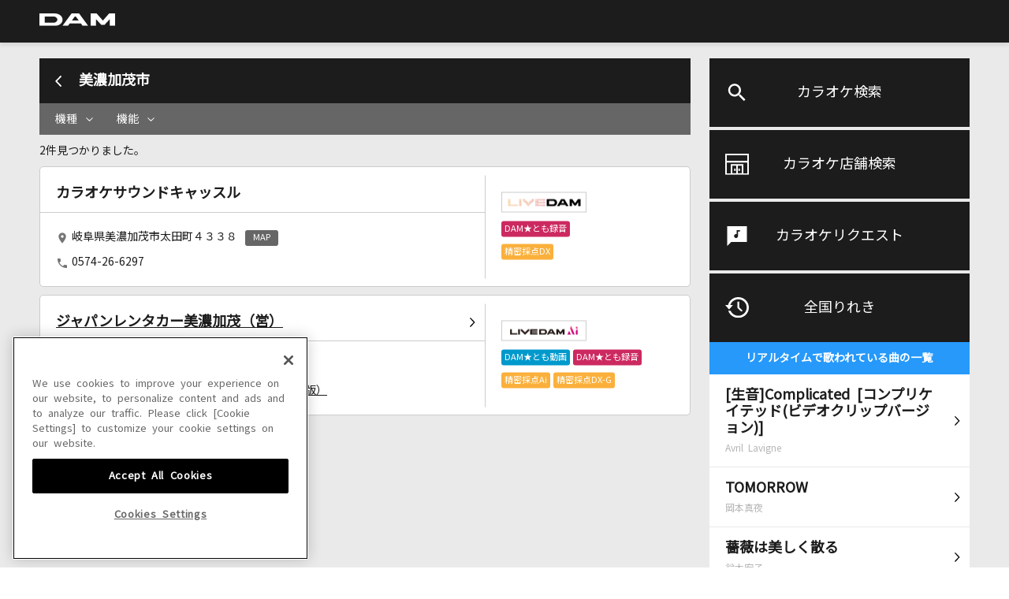

--- FILE ---
content_type: text/html;charset=Windows-31J
request_url: https://www.clubdam.com/shopsearch/?todofukenCode=21&cityCode=211
body_size: 13067
content:






































<!DOCTYPE html>
<html lang="ja">
<head>
<meta charset="Shift_JIS" />
<meta http-equiv="X-UA-Compatible" content="IE=edge">

<meta name="viewport" content="width=device-width,initial-scale=1,minimum-scale=1.0,maximum-scale=1.0,user-scalable=no">


	
	

	
	

	
	

	
	

	
	
	
	
	
	
	
	
	
	
	
	
	
	
	
	
	
	
	
	
	
	
	

	
	

	
	
	
	
	
	
	
	
	
	
	
	
	
	
	
	
	
	
	
	

	
	

	
	

	
	

	
	
		<meta name="Description" content="カラオケDAMで歌えるお店はここからチェック！現在地や都道府県を指定して近くのお店を探すことができます。" />
	

	
	

	
	

	
	

		
	



<meta name="format-detection" content="telephone=no" />






<!-- clubdam.com に対する OneTrust Cookie 同意通知の始点 -->
<script type="text/javascript" src="https://cdn-au.onetrust.com/consent/434315b2-6576-4e74-b216-a53e2b81c4d8/OtAutoBlock.js" ></script>
<script src="https://cdn-au.onetrust.com/scripttemplates/otSDKStub.js"  type="text/javascript" charset="UTF-8" data-domain-script="434315b2-6576-4e74-b216-a53e2b81c4d8" ></script>
<script type="text/javascript">
function OptanonWrapper() { }
</script>
<!-- clubdam.com に対する OneTrust Cookie 同意通知の終点 -->



<!-- Google Tag Manager -->
<script>(function(w,d,s,l,i){w[l]=w[l]||[];w[l].push({'gtm.start':new Date().getTime(),event:'gtm.js'});var f=d.getElementsByTagName(s)[0],j=d.createElement(s),dl=l!='dataLayer'?'&l='+l:'';j.setAttributeNode(d.createAttribute('data-ot-ignore'));j.async=true;j.src='https://www.googletagmanager.com/gtm.js?id='+i+dl;f.parentNode.insertBefore(j,f);})(window,document,'script','dataLayer','GTM-NCGPQQX');</script>
<!-- End Google Tag Manager -->




	
	
		<title>カラオケ店舗検索｜カラオケDAM</title>
	
	







<link rel="shortcut icon" type="image/vnd.microsoft.icon" href="/assets/dkcommon/favicon.ico">
<link rel="apple-touch-icon" sizes="180x180" href="/assets/dkcommon/apple-touch-icon.png">
<link rel="stylesheet" type="text/css" href="/assets/dkcommon/css/style_dkcommon.css">

<script src="/assets/dkcommon/js/lib_dkcommon.js"></script>
<script src="/assets/dkcommon/js/main_dkcommon.js"></script>
</head>


	
	
	  
	

<body class="dkcommon is-logout">

	
	<!-- Google Tag Manager (noscript) -->
<noscript><iframe data-ot-ignore src="https://www.googletagmanager.com/ns.html?id=GTM-NCGPQQX"height="0" width="0" style="display:none;visibility:hidden"></iframe></noscript>
<!-- End Google Tag Manager (noscript) -->
	

	<div id="WebMember_Background"></div>
    <div id="WebMember_Console"></div>
    <div id="NewWebMembership"  style="display:none;"></div>
    <div class="page-wrapper" id="anchor-pagetop">

		
		














<header class="header">
	<div class="inner">
		
			
			
				
			
				<h1><a href="./"><img src="/assets/dkcommon/images/logo.svg" alt="DAM"></a></h1>
			
		
		<div class="ico-hamburger is-tb-sp"><a class="btn-hamburger" href="#hamburger-content"><span class="line-1"></span><span class="line-2"></span><span class="line-3"></span></a></div>
	</div>
</header>
<main class="main">
<div class="content-wrap">
	<div class="inner">
		<div class="service-content" id="hamburger-content">
			<div class="menu-container">
				<ul class="menu-list">
					<li class="menu-item"><a class="menu-karaokeserach" href="/karaokesearch/">カラオケ検索</a></li>
					<li class="menu-item"><a class="menu-shopserach" href="/shopsearch/">カラオケ店舗検索</a></li>
					<li class="menu-item"><a class="menu-karaokerequest" href="/karaokerequest/">カラオケリクエスト</a></li>
					<li class="menu-item"><a class="menu-nowsinging" href="/karaokesearch/nowsinging.html">全国りれき</a>
						<div class="nowsinging-container">
							<p class="nowsinging-lead">リアルタイムで歌われている曲の一覧</p>
							<ul class="nowsinging-list"></ul>
							<div class="nowsinging-link"><a href="/karaokesearch/nowsinging.html">もっと見る</a></div>
						</div>
					</li>
				</ul>
			</div>
			<div class="service-container">
				<div class="service-wrap"><a href="/">
					<p>DAMの新曲・ランキングなど<br>カラオケ最新情報をチェック！</p><img src="/assets/dkcommon/images/logo_dam.png" alt="DAM"></a></div>
				<div class="service-wrap"><a href="/app/damtomo/top/Index.do">
					<p>DAMに会員登録・ログインして<br>カラオケをもっと楽しもう！</p><img src="/assets/dkcommon/images/logo_damtomo.png" alt="DAM★とも"></a></div>
				<div class="service-wrap"><a href="/karaokeatdam/">
					<p>自宅でカラオケ歌い放題！<br>家族や友達と一緒に！練習にも！</p><img src="/assets/dkcommon/images/logo_karaokedam.png" alt="カラオケ@DAM"></a></div>
			</div>
		</div>
		

		
		














	
		
		
			
		
	
	
	
	<script xmlns:citylist="https://www.clubdam.com/app/damtomo/search/GetCityListXML" xmlns:damtomoshop="https://www.clubdam.com/app/damtomo/search/GetDamtomoShopXML">
document.addEventListener('click', function (e) {
    const anchor = e.target.closest('a');
    if (anchor && anchor.href === 'http://www.korokke.com/') {
        e.preventDefault();
        anchor.href = 'https://www.korokkeclub.com/';
        anchor.click();
    }
});
</script><div class="main-content shopsearch-list">
<h2 class="main-content-ttl">
<a href="/shopsearch/?todofukenCode=21" class="btn-historyback"><img alt="戻る" src="/assets/dkcommon/images/ico_chevron-left-regular-wh.svg"></a>美濃加茂市</h2>
<form class="form-refine">
<input value="21" name="todofukenCode" type="hidden"><input value="211" name="cityCode" type="hidden">
<div class="refine">
<div class="refine-scroll-wrap">
<div class="refine-scroll">
<div class="refine-select">
<div class="refine-parts">
<div data-target="machine-list" class="selected-content down">
<span>機種</span>
</div>
</div>
<div class="refine-parts">
<div data-target="feature-list" class="selected-content down">
<span>機能</span>
</div>
</div>
</div>
</div>
</div>
<div class="refine-list">
<ul id="machine-list">
<li class="refine-item">
<label><input checked value="" name="machine" type="radio"><span>全て</span></label>
</li>
<li class="refine-item">
<label><input value="05" name="machine" type="radio"><span>LIVE DAM WAO!</span></label>
</li>
<li class="refine-item">
<label><input value="04" name="machine" type="radio"><span>LIVE DAM Ai</span></label>
</li>
<li class="refine-item">
<label><input value="01" name="machine" type="radio"><span>LIVE DAM STADIUM</span></label>
</li>
<li class="refine-item">
<label><input value="02" name="machine" type="radio"><span>LIVE DAM</span></label>
</li>
<li class="refine-item">
<label><input value="03" name="machine" type="radio"><span>PremierDAM</span></label>
</li>
</ul>
<ul id="feature-list">
<li class="refine-item">
<label><input checked value="" name="feature" type="radio"><span>全て</span></label>
</li>
<li class="refine-item">
<label><input value="01" name="feature" type="radio"><span>DAM★とも動画</span></label>
</li>
<li class="refine-item">
<label><input value="02" name="feature" type="radio"><span>DAM★とも録音</span></label>
</li>
<li class="refine-item">
<label><input value="07" name="feature" type="radio"><span>精密採点Ai Heart</span></label>
</li>
<li class="refine-item">
<label><input value="06" name="feature" type="radio"><span>精密採点Ai</span></label>
</li>
<li class="refine-item">
<label><input value="03" name="feature" type="radio"><span>精密採点DX</span></label>
</li>
<li class="refine-item">
<label><input value="04" name="feature" type="radio"><span>精密採点DX-G</span></label>
</li>
</ul>
</div>
</div>
<div class="count-sort">
<div class="count">
<span>2件見つかりました。</span>
</div>
</div>
</form>
<div class="result-wrap">
<ul class="result-list">
<li class="result-item">
<div class="store-text">
<span class="store-name">カラオケサウンドキャッスル</span>
<div class="external">
<a href="#external1" class="btn-accordion down"><span class="ico"></span></a>
</div>
</div>
<div id="external1" class="store-info">
<div class="store-address">
<span>岐阜県美濃加茂市太田町４３３８</span><a target="_blank" href="https://www.google.co.jp/maps?q=35.440587,137.020419" class="btn-map">MAP</a>
</div>
<div class="store-tel-url">
<div class="store-tel">
<a href="tel:0574-26-6297">0574-26-6297</a>
</div>
</div>
<div class="store-icon">
<ul class="machine-list">
<li class="machine-item">
<img alt="LIVE DAM" src="/assets/dkcommon/images/shopsearch/icon_livedam.png"></li>
</ul>
<ul class="feature-list">
<li class="feature-item">
<span class="ico-music">DAM★とも録音</span>
</li>
</ul>
<ul class="feature-list">
<li class="feature-item">
<span>精密採点DX</span>
</li>
</ul>
</div>
</div>
</li>
<li class="result-item">
<div class="store-text">
<a target="_blank" href="https://karaoke.j-rentacar.com/store/detail.php?store_id=33" class="store-name">ジャパンレンタカー美濃加茂（営）</a>
<div class="external">
<a href="#external2" class="btn-accordion down"><span class="ico"></span></a>
</div>
</div>
<div id="external2" class="store-info">
<div class="store-address">
<span>岐阜県美濃加茂市田島４ー９ー１</span><a target="_blank" href="https://www.google.co.jp/maps?q=35.44803,137.0294119" class="btn-map">MAP</a>
</div>
<div class="store-tel-url">
<div class="store-tel">
<a href="tel:0574-27-3138">0574-27-3138</a>
</div>
<div class="store-url">
<a target="_blank" href="https://karaoke.j-rentacar.com/store/detail.php?store_id=33">店舗ウェブサイト（PC版）</a>
</div>
</div>
<div class="store-icon">
<ul class="machine-list">
<li class="machine-item">
<img alt="LIVE DAM Ai" src="/assets/dkcommon/images/shopsearch/icon_livedamai.png"></li>
</ul>
<ul class="feature-list">
<li class="feature-item">
<span class="ico-movie">DAM★とも動画</span>
</li>
<li class="feature-item">
<span class="ico-music">DAM★とも録音</span>
</li>
</ul>
<ul class="feature-list">
<li class="feature-item">
<span>精密採点Ai</span>
</li>
<li class="feature-item">
<span>精密採点DX-G</span>
</li>
</ul>
</div>
</div>
</li>
</ul>
</div>
</div><div class="breadcrumb shopsearch-breadcrumb">
<div class="inner">
<ul>
<li>
<a href="/shopsearch/">店舗検索</a>
</li>
<li>
<a href="/shopsearch/?todofukenCode=21">岐阜県</a>
</li>
<li>「美濃加茂市」の検索結果</li>
</ul>
</div>
</div>


		

		
		














</div>
</div>
</main>
<div class="footer">
	<div class="footer-link">
		<div class="inner">
			<div class="footer-nav1">
				<ul>
					<li><a href="/sitemap/">サイトマップ</a></li>
					<li><a href="/inquiry/">お問い合わせ</a></li>
					<li><a href="/">DAM</a></li>
					<li><a href="/member/">DAM★とも</a></li>
					<li><a href="/karaokeatdam/">カラオケ＠DAM</a></li>
				</ul>
			</div>
			<div class="footer-nav2">
				<ul>
					<li><a href="https://www.dkkaraoke.co.jp/use/" target="_blank">サイトのご利用について</a></li>
					<li><a href="https://www.dkkaraoke.co.jp/karaoke_use/" target="_blank">カラオケご利用にあたっての注意事項</a></li>
					<li><a href="/terms/membership.html">DAM★とも会員規約</a></li>
					<li><a href="/payment/">月額制サービスご利用にあたって</a></li>
				</ul>
				<ul>
					<li><a href="/payment/law.html">特定商取引法に基づく表示</a></li>
					<li><a href="https://www.dkkaraoke.co.jp/privacy/" target="_blank">プライバシーポリシー</a></li>
					<!-- OneTrust Cookies Settings button (link) start -->
					<li><a onclick="Optanon.ToggleInfoDisplay()" id="ot-sdk-btn" style="color:#1c1c1c;cursor: pointer;">クッキー設定</a></li>
					<!-- OneTrust Cookies Settings button (link) end -->
					<li><a href="/privacy/informative.html">インフォマティブデータの取得について</a></li>
					<li><a href="/payment/contract.html">ご契約方法</a></li>
					<li><a href="https://www.dkkaraoke.co.jp/" target="_blank">企業情報（コーポレートサイト）</a></li>
				</ul>
			</div>
		</div>
	</div>
	<div class="footer-logo">
		<p><a class="over" href="/"><img src="/assets/dkcommon/images/logo_dam.png" alt="DAM"/></a></p>
	</div>
	<div class="footer-copyright">
		<p>&copy; DAIICHIKOSHO CO.,LTD. All Rights Reserved.</p>
	</div>
	<div class="footer-prohibited-matter">
		<p>このサイトに掲載されている一切の文章・画像・写真・動画・音声等を、手段や形態を問わず、著作権法の定める範囲を超えて無断で複製、転載、ファイル化などすることを禁じます。</p>
		<p>楽曲及びコンテンツは、機種によりご利用いただけない場合があります。<br>楽曲及びコンテンツの配信日、配信内容が変更になる場合があります。<br>楽曲によりMYリスト保存ができない場合があります。</p>
	</div>
	<div class="footer-licence">
		<div class="inner">
			<div class="footer-licence-container">
				<div class="footer-licence-img"><img src="/assets/dkcommon/images/logo_footer_01.jpg" alt="JASRAC"/></div>
				<div class="footer-licence-num">
					<dl>
						<dt>JASRAC許諾番号</dt>
						<dd>6602250213Y31015 6602250112Y38026 6602250240Y31015 6602250241Y45122</dd>
					</dl>
				</div>
			</div>
			<div class="footer-licence-container">
				<div class="footer-licence-img"><img src="/assets/dkcommon/images/logo_footer_02.png" alt="NexTone"/></div>
				<div class="footer-licence-num">
					<dl>
						<dt>NexTone許諾番号</dt>
						<dd>ID000002945 ID000002947 ID000002937 ID000002938</dd>
					</dl>
				</div>
			</div>
		</div>
	</div>
</div>
		
	</div>


</body>
</html>

--- FILE ---
content_type: text/xml;charset=utf-8
request_url: https://www.clubdam.com/app/damtomo/shopRelation/GetRecentlySongHistoryXML.do?&getCount=10&enc=utf-8
body_size: 3878
content:
<?xml version="1.0" encoding="utf-8"?>
<document xmlns="https://www.clubdam.com/app/damtomo/shopRelation/GetRecentlySongHistoryXML" type="2.1">
<result>
<status>OK</status>
<statusCode>0000</statusCode>
<message></message>
</result>
<list count="10">
<data>
<recentlySongHistory rank="1" contentsId="5009481" contentsName="Complicated [コンプリケイテッド(ビデオクリップバージョン)](生音)" artistCd="267757" artistName="Avril Lavigne" requestNo="4069-56" scoringDateTime="20260118103007" dContentsName="[生音]Complicated [コンプリケイテッド(ビデオクリップバージョン)]" dArtistName="Avril Lavigne" damArtistCode="22706"></recentlySongHistory>
</data>
<data>
<recentlySongHistory rank="2" contentsId="2814844" contentsName="TOMORROW" artistCd="173315" artistName="岡本真夜" requestNo="3895-01" scoringDateTime="20260117105038" dContentsName="TOMORROW" dArtistName="岡本真夜" damArtistCode="5832"></recentlySongHistory>
</data>
<data>
<recentlySongHistory rank="3" contentsId="2816713" contentsName="薔薇は美しく散る" artistCd="227176" artistName="鈴木宏子" requestNo="4501-01" scoringDateTime="20260115191927" dContentsName="薔薇は美しく散る" dArtistName="鈴木宏子" damArtistCode="11157"></recentlySongHistory>
</data>
<data>
<recentlySongHistory rank="4" contentsId="3609354" contentsName="CANDY" artistCd="14835" artistName="Mr.Children" requestNo="6929-49" scoringDateTime="20260118152843" dContentsName="CANDY" dArtistName="Mr.Children" damArtistCode="2822"></recentlySongHistory>
</data>
<data>
<recentlySongHistory rank="5" contentsId="6121467" contentsName="カリスマックス" artistCd="489471" artistName="Snow Man" requestNo="1218-44" scoringDateTime="20260117180246" dContentsName="カリスマックス" dArtistName="Snow Man" damArtistCode="146266"></recentlySongHistory>
</data>
<data>
<recentlySongHistory rank="6" contentsId="4843806" contentsName="マイガール(生音)" artistCd="226112" artistName="嵐(アラシ)" requestNo="7444-20" scoringDateTime="20260117213955" dContentsName="[生音]マイガール" dArtistName="嵐(アラシ)" damArtistCode="20768"></recentlySongHistory>
</data>
<data>
<recentlySongHistory rank="7" contentsId="5653571" contentsName="ともに(生音)" artistCd="472514" artistName="WANIMA" requestNo="7020-08" scoringDateTime="20260117131123" dContentsName="[生音]ともに" dArtistName="WANIMA" damArtistCode="105847"></recentlySongHistory>
</data>
<data>
<recentlySongHistory rank="8" contentsId="5441943" contentsName="Wake Me Up [ウェイク・ミー・アップ]" artistCd="466651" artistName="Avicii" requestNo="3913-56" scoringDateTime="20260116200609" dContentsName="Wake Me Up [ウェイク・ミー・アップ]" dArtistName="Avicii" damArtistCode="98879"></recentlySongHistory>
</data>
<data>
<recentlySongHistory rank="9" contentsId="5985852" contentsName="忘れじの言の葉" artistCd="499514" artistName="未来古代楽団 feat. 安次嶺希和子" requestNo="3356-58" scoringDateTime="20260116181532" dContentsName="忘れじの言の葉" dArtistName="未来古代楽団 feat. 安次嶺希和子" damArtistCode="162321"></recentlySongHistory>
</data>
<data>
<recentlySongHistory rank="10" contentsId="5860449" contentsName="サクラウサギ" artistCd="491209" artistName="川崎鷹也" requestNo="5321-75" scoringDateTime="20260117134816" dContentsName="サクラウサギ" dArtistName="川崎鷹也" damArtistCode="151692"></recentlySongHistory>
</data>
</list>
</document>



--- FILE ---
content_type: image/svg+xml
request_url: https://www.clubdam.com/assets/dkcommon/images/ico_chevron-down-regular-wh.svg
body_size: 548
content:
<?xml version="1.0" encoding="utf-8"?>
<!-- Generator: Adobe Illustrator 26.0.3, SVG Export Plug-In . SVG Version: 6.00 Build 0)  -->
<svg version="1.1" id="レイヤー_1" xmlns="http://www.w3.org/2000/svg" xmlns:xlink="http://www.w3.org/1999/xlink" x="0px"
	 y="0px" viewBox="0 0 448 512" style="enable-background:new 0 0 448 512;" xml:space="preserve">
<style type="text/css">
	.st0{fill:#FFFFFF;}
</style>
<path class="st0" d="M432.6,209.3L241.5,392.4c-6.4,5.4-12.4,7.6-17.5,7.6s-12-2.2-16.6-6.7l-192-184c-9.6-9.1-9.9-25.2-0.7-33.9
	c9.1-9.6,24.4-9.9,33.9-0.7L224,342.8l175.4-168c9.5-9.2,24.8-8.9,33.9,0.7C442.5,184.1,442.2,200.2,432.6,209.3z"/>
</svg>
